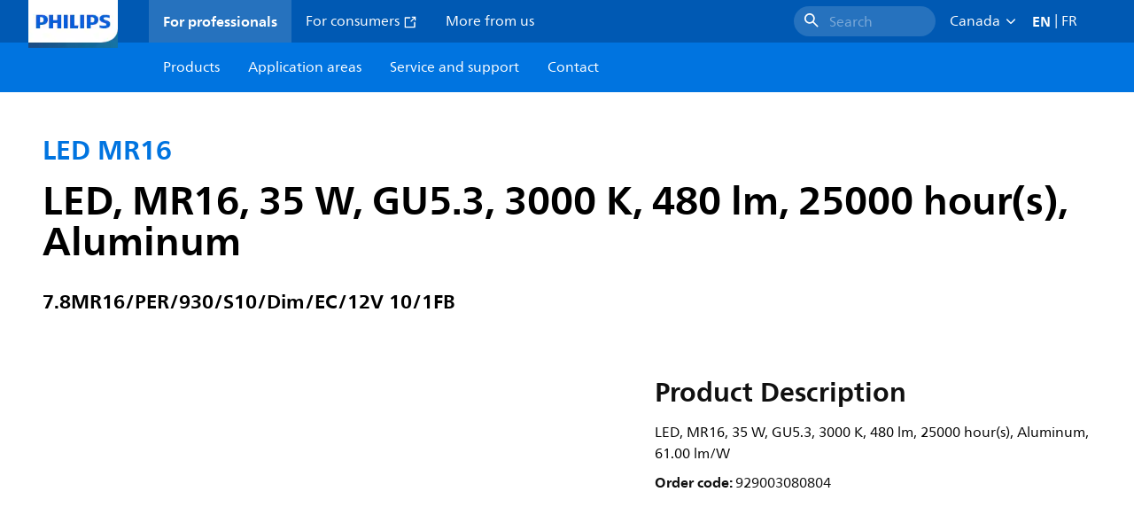

--- FILE ---
content_type: application/x-javascript;charset=utf-8
request_url: https://smetrics.marketing.philips-hue.com/id?d_visid_ver=5.5.0&d_fieldgroup=A&mcorgid=AF93936257A37E0A7F000101%40AdobeOrg&mid=30545929385335272964668953769769606531&ts=1768610954505
body_size: -39
content:
{"mid":"30545929385335272964668953769769606531"}